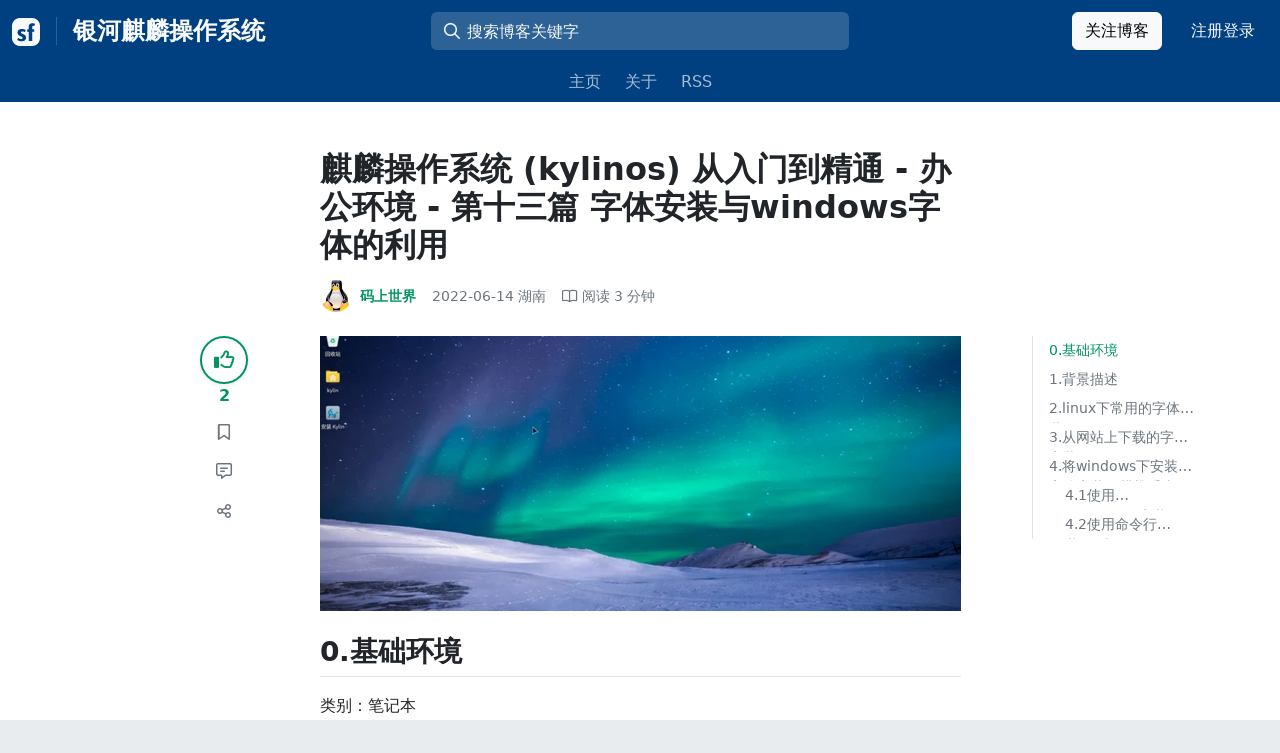

--- FILE ---
content_type: text/html; charset=utf-8
request_url: https://segmentfault.com/a/1190000041984709?sort=newest
body_size: 15707
content:
<!DOCTYPE html><html lang="zh"><head><meta charSet="utf-8"/><title>linux - 麒麟操作系统 (kylinos) 从入门到精通 - 办公环境 - 第十三篇 字体安装与windows字体的利用 - 银河麒麟操作系统 - SegmentFault 思否</title><meta name="keywords" content="字体,office,wps,linux,pdf"/><meta name="description" content="正常情况下，系统下的wps或libreoffice用到的字体都已默认安装。但有时候一些ttf字体或者microsoft office下一些字体需要安装。我们可以在安装好office、acro..."/><meta name="userId" id="SFUserId"/><meta name="userRank" id="SFUserRank"/><meta name="viewport" content="width=device-width, initial-scale=1, viewport-fit=cover, user-scalable=no"/><meta rel="apple-touch-icon" href="https://static.segmentfault.com/main_site_next/prod/touch-icon.png"/><meta name="msapplication-square150x150logo" content="https://static.segmentfault.com/main_site_next/prod/touch-icon.png"/><meta http-equiv="X-UA-Compatible" content="IE=edge, chrome=1"/><meta name="renderer" content="webkit"/><meta name="alexaVerifyID" content="LkzCRJ7rPEUwt6fVey2vhxiw1vQ"/><meta name="apple-itunes-app" content="app-id=958101793, app-argument="/><meta property="qc:admins" content="15317273575564615446375"/><meta name="msapplication-TileColor" content="#009a61"/><meta name="baidu_union_verify" content="361d9f81bc56b8d1183231151d2b8012"/><meta name="sogou_site_verification" content="MKVKCoIjwL"/><meta name="360-site-verification" content="737314c9bf48873a1a0a22295203d9d1"/><link rel="shortcut icon" type="image/x-icon" href="https://static.segmentfault.com/main_site_next/prod/favicon.ico"/><link rel="search" type="application/opensearchdescription+xml" href="/opensearch.xml" title="SegmentFault"/><link rel="alternate" type="application/atom+xml" href="/feeds/questions" title="SegmentFault \u6700\u65B0\u95EE\u9898"/><link rel="alternate" type="application/atom+xml" href="/feeds/blogs" title="SegmentFault \u6700\u65B0\u6587\u7AE0"/><meta name="twitter:card" content="summary_large_image"/><meta name="twitter:image" content="https://segmentfault.com/img/bVcZFuW?spec=cover"/><meta name="twitter:site" content="@segment_fault"/><meta name="twitter:creator" content="@segmentfault"/><meta name="twitter:title" content="麒麟操作系统 (kylinos) 从入门到精通 - 办公环境 - 第十三篇 字体安装与windows字体的利用"/><meta name="og:type" content="article"/><meta name="og:image" content="https://segmentfault.com/img/bVcZFuW?spec=cover"/><meta name="og:title" content="麒麟操作系统 (kylinos) 从入门到精通 - 办公环境 - 第十三篇 字体安装与windows字体的利用"/><meta name="og:description" content="正常情况下，系统下的wps或libreoffice用到的字体都已默认安装。但有时候一些ttf字体或者microsoft office下一些字体需要安装。我们可以在安装好office、acro..."/><meta name="og:url" content="https://segmentfault.com/a/1190000041984709"/><meta name="og:site_name" content="SegmentFault 思否"/><meta name="msvalidate.01" content="2C018C53297C8388F3E7052F5E9CA6AF"/><meta name="event-object" value="{&quot;current&quot;: [&quot;article&quot;, [&quot;1190000041984709&quot;]], &quot;root&quot;: [&quot;article&quot;, &quot;1190000041984709&quot;]}" id="SFEventObject"/><link rel="canonical" href="https://segmentfault.com/a/1190000041984709"/><script type="application/ld+json">{
            "@context": "https://schema.org",
            "@type": "Article",
            "mainEntityOfPage": {
              "@type": "WebPage",
              "@id": "https://google.com/article"
            },
            "name": "麒麟操作系统 (kylinos) 从入门到精通 - 办公环境 - 第十三篇 字体安装与windows字体的利用",
            "headline": "麒麟操作系统 (kylinos) 从入门到精通 - 办公环境 - 第十三篇 字体安装与windows字体的利用",
            "image": "/img/bVcZFuW?spec=cover",
            "datePublished": "2022-06-14T14:28:57.000Z",
            "dateModified": "2025-12-18T06:10:37.000Z",
            "url": "https://segmentfault.com/a/1190000041984709",
            "author": {
              "@type": "Person",
              "name": "码上世界",
              "url": "https://segmentfault.com/u/code4world"
            },
            "publisher": {
              "@type": "Organization",
              "name": "SegmentFault",
              "logo": {
                "@type": "ImageObject",
                "url":
                  "https://assets.segmentfault.com/v-5fc4b0b2/global/img/static/touch-icon.png"
              }
            }
          }</script><meta name="next-head-count" content="37"/><link data-next-font="size-adjust" rel="preconnect" href="/" crossorigin="anonymous"/><link rel="preload" href="https://static.segmentfault.com/main_site_next/prod/_next/static/css/8a2de9abf59d619c.css" as="style"/><link rel="stylesheet" href="https://static.segmentfault.com/main_site_next/prod/_next/static/css/8a2de9abf59d619c.css" data-n-g=""/><noscript data-n-css=""></noscript><script defer="" nomodule="" src="https://static.segmentfault.com/main_site_next/prod/_next/static/chunks/polyfills-c67a75d1b6f99dc8.js"></script><script src="https://sponsor.segmentfault.com/spcjs.php?id=1&amp;block=1&amp;repu=0&amp;v=5f0a9217&amp;tag=%E5%AD%97%E4%BD%93%2Coffice%2Cwps%2Clinux%2Cpdf&amp;withtext=1" data-nscript="beforeInteractive"></script><script src="https://static.segmentfault.com/main_site_next/prod/_next/static/chunks/webpack-f827bc7f33b5aa2a.js" defer=""></script><script src="https://static.segmentfault.com/main_site_next/prod/_next/static/chunks/framework-b06a93d4cd434123.js" defer=""></script><script src="https://static.segmentfault.com/main_site_next/prod/_next/static/chunks/main-7b0e951b1aa6f444.js" defer=""></script><script src="https://static.segmentfault.com/main_site_next/prod/_next/static/chunks/pages/_app-154d231470f83ca7.js" defer=""></script><script src="https://static.segmentfault.com/main_site_next/prod/_next/static/chunks/54312-bc4a0e4b41f24c9b.js" defer=""></script><script src="https://static.segmentfault.com/main_site_next/prod/_next/static/chunks/69706-07a7095268b70805.js" defer=""></script><script src="https://static.segmentfault.com/main_site_next/prod/_next/static/chunks/75637-fc32eba996308eba.js" defer=""></script><script src="https://static.segmentfault.com/main_site_next/prod/_next/static/chunks/11063-1b323070c1d23392.js" defer=""></script><script src="https://static.segmentfault.com/main_site_next/prod/_next/static/chunks/70694-3d6afca6967f318c.js" defer=""></script><script src="https://static.segmentfault.com/main_site_next/prod/_next/static/chunks/83075-4e7ff52fbf2dea21.js" defer=""></script><script src="https://static.segmentfault.com/main_site_next/prod/_next/static/chunks/pages/Blogs/Detail-251499ec59f860aa.js" defer=""></script><script src="https://static.segmentfault.com/main_site_next/prod/_next/static/rBuqxSyQsyebiBGJhT4Ov/_buildManifest.js" defer=""></script><script src="https://static.segmentfault.com/main_site_next/prod/_next/static/rBuqxSyQsyebiBGJhT4Ov/_ssgManifest.js" defer=""></script><style id="__jsx-563de19a56c74ed5">@media(min-width:1400px){.container{max-width:1320px}}.blog-header.theme-light input{background-color:rgba(33,37,41,.1)}.blog-header.theme-light input::-webkit-input-placeholder{color:rgba(var(--bs-dark-rgb),var(--bs-text-opacity))}.blog-header.theme-dark input{background-color:rgba(255,255,255,.1)}.blog-header.theme-dark input::-webkit-input-placeholder{color:rgba(var(--bs-light-rgb),var(--bs-text-opacity))}</style><style id="__jsx-b1cc3f89c4f8c7b8">@charset "UTF-8";.fmt,.preview-wrap{line-height:1.6}.fmt .hljs,.preview-wrap .hljs{background-color:transparent!important;padding:0!important}.fmt p,.fmt address,.fmt ul,.fmt ol,.fmt dl,.fmt pre,.fmt blockquote,.fmt table,.fmt figure,.fmt hr,.preview-wrap p,.preview-wrap address,.preview-wrap ul,.preview-wrap ol,.preview-wrap dl,.preview-wrap pre,.preview-wrap blockquote,.preview-wrap table,.preview-wrap figure,.preview-wrap hr{margin-bottom:1.25rem}.fmt p,.preview-wrap p{word-wrap:break-word}.fmt p a,.preview-wrap p a{word-break:break-all}.fmt ol ol,.fmt ol ul,.fmt ul ol,.fmt ul ul,.preview-wrap ol ol,.preview-wrap ol ul,.preview-wrap ul ol,.preview-wrap ul ul{margin-bottom:0}.fmt li>p:last-of-type,.preview-wrap li>p:last-of-type{margin-bottom:0!important}.fmt h1,.preview-wrap h1{font-size:2rem;margin:2.75rem 0 1rem;padding-bottom:.5rem;border-bottom:3px double rgba(0,0,0,.1)}.fmt h2,.preview-wrap h2{font-size:1.75rem;margin:2.5rem 0 1rem;padding-bottom:.5rem;border-bottom:1px double rgba(0,0,0,.1)}.fmt>h2:first-child,.preview-wrap>h2:first-child{margin-top:0}.fmt h3,.preview-wrap h3{font-size:1.5rem;margin:2.25rem 0 1rem}.fmt h4,.preview-wrap h4{font-size:1.25rem;margin:2rem 0 1rem}.fmt h5,.preview-wrap h5{font-size:1rem;margin:1.75rem 0 1rem}.fmt h6,.preview-wrap h6{font-size:1rem;margin:1.5rem 0 .5rem}.fmt h6::before,.preview-wrap h6::before{content:"❐";margin-right:.25rem}.fmt blockquote,.preview-wrap blockquote{padding-left:1rem;border-left:.25rem solid#e9ecef}.fmt pre,.preview-wrap pre{padding:1rem;max-height:35rem;line-height:1.5;background-color:#e9ecef;overflow:auto}.fmt pre code,.preview-wrap pre code{word-wrap:normal;overflow-wrap:normal;white-space:inherit}.fmt hr,.preview-wrap hr{margin:2rem auto;max-width:160px;border-top-width:1px;background-color:rgba(0,0,0,.5)}.fmt img,.preview-wrap img{max-width:100%;height:auto}.fmt table,.preview-wrap table{border:1px solid#dee2e6;width:100%;table-layout:fixed}.fmt table td,.fmt table th,.preview-wrap table td,.preview-wrap table th{padding:.75rem;border:1px solid#dee2e6;word-wrap:break-word}.fmt table [align=center],.preview-wrap table [align=center]{text-align:center}.fmt table [align=right],.preview-wrap table [align=right]{text-align:right}.fmt table thead th,.preview-wrap table thead th{border-bottom-width:2px;background-color:#e9ecef;color:#212529;font-weight:bold}.fmt table tbody tr:hover,.preview-wrap table tbody tr:hover{background-color:rgba(0,0,0,.025)}.fmt .img-wrap,.preview-wrap .img-wrap{display:block;text-align:center}article.fmt a img{cursor:pointer}article.fmt img{cursor:-webkit-zoom-in;cursor:-moz-zoom-in;cursor:zoom-in}article.fmt p>img{display:block;margin:0 auto}</style><style id="__jsx-cc36e5857a65b21d">.article-content{margin-bottom:1.5rem}.article-content .userExcerpt p{margin-bottom:0!important}.article-content .col-md-90{width:120px}.article-content pre{position:relative}.right-side .right-block{margin-bottom:1.5rem}#article-header{border-top:2px solid#00965e}@media(max-width:767.98px){.article-content .col-md-90{width:100%}}@media(max-width:575.98px){.blog-comment-wrap.container{padding-bottom:56px!important;padding-bottom:-webkit-calc(56px + constant(safe-area-inset-bottom))!important;padding-bottom:-moz-calc(56px + constant(safe-area-inset-bottom))!important;padding-bottom:calc(56px + constant(safe-area-inset-bottom))!important;padding-bottom:-webkit-calc(56px + env(safe-area-inset-bottom))!important;padding-bottom:-moz-calc(56px + env(safe-area-inset-bottom))!important;padding-bottom:calc(56px + env(safe-area-inset-bottom))!important}}</style><style id="__jsx-5003cdcc1535ca36">.operation .dropdown-toggle::after{display:none}</style><style id="__jsx-e84cb026495aebda">.nav-header{cursor:pointer}#collapseTarget{max-height:360px;overflow-y:auto}</style><style id="__jsx-39fbff7f152a3e49">.quote .delete-quote{visibility:hidden}.quote .list-group-item:hover .delete-quote{visibility:visible}</style><style id="__jsx-ae5d34d7181e7c9b">.recommend-list-wrap .card-header{-webkit-box-shadow:0rem -.06rem 0rem 0rem rgba(0,0,0,.13)inset;-moz-box-shadow:0rem -.06rem 0rem 0rem rgba(0,0,0,.13)inset;box-shadow:0rem -.06rem 0rem 0rem rgba(0,0,0,.13)inset}.mr-13{margin-right:13px}</style><style id="__jsx-3434af9ca00bacf8">.comment-wrap .media-body .fmt,.comment-wrap .media-body .fmt>p:first-child{display:inline}.comment-wrap .media-body .fmt>p:first-child::after{display:block;content:"";margin-bottom:1.25rem}.comment-wrap .media-body .fmt>p:last-child::after{display:none!important}.comment-wrap .commentUnit:hover .control-area,.comment-wrap .commentUnit:hover .comment-control-area{display:-webkit-box!important;display:-webkit-flex!important;display:-moz-box!important;display:-ms-flexbox!important;display:flex!important}.comment-wrap .comment-reply{overflow:hidden;word-wrap:break-word;overflow-wrap:break-word;resize:none}.comment-wrap .dropdown-item.active,.comment-wrap .dropdown-item:active{background:#f8f9fa!important;color:inherit!important}.comment-wrap .reply-list .list-group-item{background-color:unset}</style><style id="__jsx-46db19708ab5e5b7">.mentions-wrap .dropdown-toggle::after{display:none}</style></head><body><div id="__next"><div class="d-none d-lg-block text-center"><div id="OA_holder_5" class="OA_holder" style="display:none"></div></div><div id="root-top-container"></div><header data-bs-theme="dark" class="sticky-top blog-header theme-dark" style="background-color:#004080;transform:translateY(0px)"><div class="container-xl"><nav style="padding-top:0.75rem;padding-bottom:0.75rem" class="navbar navbar-expand-lg navbar-light"><div class="d-none d-lg-flex align-items-center w-50 me-auto"><a href="/blogs" class="d-none d-md-block p-0 navbar-brand"><svg width="28" height="28" viewBox="0 0 28 28" fill="none" xmlns="http://www.w3.org/2000/svg" class="text-light"><title>SF</title><path fill-rule="evenodd" clip-rule="evenodd" d="M8 0C3.58172 0 0 3.58172 0 8V20C0 24.4183 3.58172 28 8 28H20C24.4183 28 28 24.4183 28 20V8C28 3.58172 24.4183 0 20 0H8ZM13.73 11.9372C12.578 11.2873 11.2724 10.9592 9.95 10.9872C8.625 10.9872 5.535 11.3372 5.535 14.5872C5.535 16.4122 6.495 17.2622 7.935 17.9772C8.305 18.1622 8.655 18.3072 8.965 18.4322L8.96675 18.433C9.83592 18.7926 10.525 19.0778 10.525 19.8472C10.525 20.7222 9.715 21.0322 8.96 21.0322C7.93318 20.9427 6.96552 20.5134 6.21 19.8122L5.25 21.7322V21.9572C6.47366 22.8581 7.96081 23.3292 9.48 23.2972C11.175 23.2972 14.015 22.8422 14.015 19.6272C14.015 17.6272 13.065 16.8572 11.315 16.1272L10.67 15.8772C9.725 15.5222 8.98 15.2422 8.98 14.4522C8.98 13.9672 9.22 13.3872 10.38 13.3872C11.2483 13.3883 12.0951 13.6572 12.805 14.1572L13.73 12.1572V11.9372ZM22.92 5.75224C22.0842 5.39862 21.1823 5.22813 20.275 5.25224C18.635 5.25224 16.635 5.92724 16.635 9.14724C16.635 9.16319 16.6454 9.5817 16.6567 10.0374C16.6702 10.5821 16.685 11.18 16.685 11.2072C16.6839 11.2467 16.6678 11.2842 16.64 11.3122C16.611 11.3378 16.5737 11.352 16.535 11.3522H15.36L15.32 13.8922C15.4316 13.8922 15.5761 13.8878 15.7433 13.8827C15.973 13.8756 16.2456 13.8672 16.535 13.8672L16.5911 13.8777L16.64 13.9072C16.667 13.9358 16.683 13.973 16.685 14.0122C16.665 14.8782 16.653 16.325 16.6458 17.8134L16.642 18.7072C16.6393 19.4489 16.6377 20.1741 16.6366 20.8153L16.6357 21.5401L16.6354 21.8642L16.635 22.9722L20.2 22.9522C20.1997 22.8821 20.1992 22.7899 20.1987 22.6781C20.1954 21.9732 20.1884 20.4931 20.1781 18.9054L20.1684 17.515C20.1579 16.13 20.145 14.8097 20.13 13.9922C20.1281 13.9532 20.1426 13.9151 20.17 13.8872C20.199 13.8617 20.2363 13.8474 20.275 13.8472L20.5421 13.8565C20.9195 13.867 21.368 13.8705 21.7216 13.8717L22.16 13.8722L22.2 11.3322H20.275L20.2189 11.3218L20.17 11.2922C20.1436 11.2637 20.1292 11.2261 20.13 11.1872V9.62724C20.13 8.35724 20.46 7.81724 21.225 7.81724C21.5758 7.8304 21.9184 7.92634 22.225 8.09724L22.92 6.02724V5.75224Z" fill="currentColor"></path></svg></a><div class="d-none d-md-block" style="width:1px;height:1.75rem;background-color:rgba(255, 255, 255, 0.175)"></div><a href="/blog/kylinos"><div class="d-flex align-items-center ms-md-3 text-light"><h4 class="mb-0">银河麒麟操作系统</h4></div></a></div><div class="d-flex d-lg-none align-items-center justify-content-between w-100"><a href="/blog/kylinos"><div class="d-flex align-items-center ms-lg-3 text-light"><h4 class="mb-0 text-truncate-1">银河麒麟操作系统</h4></div></a><a role="button" tabindex="0" href="/user/login" class="d-lg-none ms-2 flex-shrink-0 text-light btn btn-link">注册登录</a></div><div class="w-100 navbar-collapse collapse" id="basic-navbar-nav"><div class="w-100 position-relative my-3 my-lg-0"><div class="d-none d-lg-flex w-100" style="max-width:432px;height:38px"><div class="d-flex align-items-center position-absolute h-100" style="margin-left:0.81rem"><i class="far fa-magnifying-glass text-light"></i></div><form class="flex-fill"><input placeholder="搜索博客关键字" aria-label="搜索" style="padding-left:2.3rem;background-color:rgba(255, 255, 255, 0.175)" type="text" class="border-0 shadow-none h-100 text-light form-control" value=""/></form></div><div class="d-flex d-lg-none w-100"><div class="d-flex align-items-center position-absolute h-100" style="margin-left:0.81rem"><i class="far fa-magnifying-glass text-light"></i></div><form class="flex-fill"><input placeholder="搜索博客关键字" aria-label="搜索" style="padding-left:2.3rem;background-color:rgba(255, 255, 255, 0.175)" type="text" class="border-0 shadow-none h-100 text-light form-control" value=""/></form></div></div><div class="p-0 ms-auto align-items-lg-center justify-content-end w-100 navbar-nav"><div class="me-2 me-md-0 nav-item"><a role="button" tabindex="0" href="#" class="me-3 btn btn-light">关注博客</a><a role="button" tabindex="0" href="/user/login" class="text-light btn btn-link">注册登录</a></div></div></div></nav><nav class="sflex-center py-0 navbar navbar-expand navbar-light"><div class="navbar-nav"><div class="mx-1 nav-item"><a href="/blog/kylinos" data-rr-ui-event-key="/blog/kylinos" class="nav-link">主页</a></div><div class="mx-1 nav-item"><a href="/blog/kylinos/about" data-rr-ui-event-key="/blog/kylinos/about" class="nav-link">关于</a></div><div class="mx-1 nav-item"><a href="/feeds/blog/kylinos" data-rr-ui-event-key="/feeds/blog/kylinos" class="nav-link">RSS</a></div></div></nav></div></header><style>
          html {
            scroll-behavior: smooth;
          }
          .article-wrap article h2, .article-wrap article h3 { 
            scroll-margin-top: 20px;
          }
        </style><div class="bg-white d-none d-xl-flex justify-content-center"><div id="OA_holder_2" class="OA_holder" style="display:none"></div></div><div class="bg-white py-5"><div class="pt-3 pt-sm-0 article-wrap container"><div class="row"><div class="mx-auto col-lg-7"><h1 class="h2 mb-3"><a href="/a/1190000041984709" class="link-dark">麒麟操作系统 (kylinos) 从入门到精通 - 办公环境 - 第十三篇 字体安装与windows字体的利用</a></h1><div class="d-flex flex-wrap mb-4"><div class="d-flex align-items-center font-size-14"><a class="d-flex align-items-center" href="/u/code4world"><div class="position-relative sflex-center rounded-circle flex-shrink-0 me-2" style="width:32px;height:32px"><img src="https://avatar-static.segmentfault.com/252/072/2520720491-6279ec04a4949_huge128" alt="头像" class="w-100 h-100 position-absolute left-0 top-0 rounded-circle bg-white"/></div><div class="d-flex flex-column"><div class="d-flex"><strong class="font-size-14">码上世界</strong><ul class="list-inline mb-0 authentication-info ms-1"></ul></div><div class="user-badge-wrap font-size-14 text-secondary"></div></div></a><a href="/a/1190000041984709/revision" class="link-secondary font-size-14 ms-2 ps-1"><time dateTime="2022-06-14T14:28:57.000Z" itemProp="datePublished">2022-06-14 </time><span> <!-- -->湖南</span></a><div class="ms-3 d-flex align-items-baseline text-secondary"><i class="far fa-book-open"></i><span class="ms-1">阅读 <!-- -->3<!-- --> 分钟</span></div></div></div></div></div><div class="row"><div class="d-none d-lg-flex justify-content-end align-items-start col-lg-2"><div class="sticky-outer-wrapper sticky-wrap functional-area-left justify-content-center me-0 ms-0 mt-0"><div class="sticky-inner-wrapper" style="position:relative;top:0px"><div role="group" class="align-items-center btn-group-vertical"><button type="button" aria-label="点赞" class="func-btn mainLike sflex-center shadow-sm rounded-circle main-lg-Like mb-0 btn btn-outline-primary"><i class="far fa-thumbs-up"></i></button><span class="text-primary fw-bold ">2</span><button type="button" aria-label="收藏" class="func-btn sflex-center rounded-circle  mt-2 btn btn-outline-secondary"><i class="far fa-bookmark"></i></button><a class="func-btn sflex-center btn btn-outline-secondary rounded-circle" href="#comment-area" aria-label="评论"><i class="far fa-message-lines"></i></a><div class="dropdown"><button type="button" id="actions-toggle" aria-expanded="false" aria-label="分享" class="func-btn nav-tab-item  rounded-pill btn btn-outline-secondary sflex-center rounded-circle dropdown-toggle btn btn-primary"><i class="far fa-share-nodes"></i></button></div><canvas hidden="" class="qrcode"></canvas></div></div></div><canvas hidden="" class="qrcode"></canvas></div><div class="mx-auto col-lg-7"><div><div class="ratio ratio-21x9 mb-4"><img class="card-img-top w-100 h-100" src="/img/bVcZFuW?spec=cover" alt="头图"/></div><div id="OA_holder_25" class="OA_holder" style="display:none"></div><article class="article fmt article-content "><h2>0.基础环境</h2><p>类别：笔记本<br>型号：中国长城 NF14C<br>硬件平台：飞腾处理器（ArmV8 指令集）<br>系统：银河麒麟操作系统 V10（SP1）<br><img width="619" height="273" referrerpolicy="no-referrer" src="/img/bVcZDTa" alt="" title=""></p><h2>1.背景描述</h2><p>正常情况下，系统下的wps或libreoffice用到的字体都已默认安装。但有时候一些ttf字体或者microsoft office下一些字体需要安装。我们可以在安装好office、acrobat之后，将<code>C:\windows\Fonts</code>文件夹中的字体（我是win11下安装好了office2021与acrobat pro，约551MB空间）复制出来拷贝到我们麒麟系统，按要求安装即可。<br>下图为麒麟系统下wps自带字体，其实已经够丰富了。但仍然搜索不到微软雅黑。<br><img width="723" height="560" referrerpolicy="no-referrer" src="/img/bVc0kgs" alt="图片.png" title="图片.png" loading="lazy"></p><h2>2.linux下常用的字体安装</h2><p>安装管理工具</p><pre><code>sudo apt-get install fontmatrix -y</code></pre><p><img width="723" height="376" referrerpolicy="no-referrer" src="/img/bVc0kgF" alt="图片.png" title="图片.png" loading="lazy"></p><p>查询仓库中有的字体</p><pre><code>sudo apt-cache search font ttf
</code></pre><p><img width="723" height="478" referrerpolicy="no-referrer" src="/img/bVc0kgU" alt="图片.png" title="图片.png" loading="lazy"><br>安装字体</p><pre><code>sudo apt-get install fonts-wqy-zenhei -y #以这个为例 </code></pre><p>安装后，执行下面命令使字体生效</p><pre><code>sudo fc-cache -f -v #使字体生效</code></pre><p>安装后，再重新打开wps等应该有效果，如果没有，就重启吧，重启解决所有问题。<br>附：<br>安装微软 TrueType Fonts:</p><pre><code>$ sudo apt update
$ sudo apt install ttf-mscorefonts-installer</code></pre><h2>3.从网站上下载的字体安装，如GB2312</h2><p><a href="https://link.segmentfault.com/?enc=T7I78yz62mOaaZ0%2FJh1X3Q%3D%3D.AtcYbX%2B2Pc%2B0uxebGjUfFI4XPupX6WMXEIDVBQMAAWgHVubsAmIUTZiT3mnw7vgyU68cJTZzJgunsyrBMqhQHA%3D%3D" rel="nofollow" target="_blank">https://xiazai.zol.com.cn/detail/44/432727.shtml</a>,这个我这里只是告诉大家方法，其他需要单个自行搜索<br><img width="723" height="354" referrerpolicy="no-referrer" src="/img/bVc0kg7" alt="图片.png" title="图片.png" loading="lazy"><br>点ZOL本地下载，第一个安全下载是一个EXE的流氓，别惹了，不过麒麟系统也没事，惹不上。<br><img width="600" height="452" referrerpolicy="no-referrer" src="/img/bVc0kg8" alt="图片.png" title="图片.png" loading="lazy"><br>解压到特定文件夹<br><img width="723" height="494" referrerpolicy="no-referrer" src="/img/bVc0khl" alt="图片.png" title="图片.png" loading="lazy"><br>打开fontmatrix应用，导入文件<br><img width="723" height="436" referrerpolicy="no-referrer" src="/img/bVc0khn" alt="图片.png" title="图片.png" loading="lazy"><br>另外一种方式就是通过命令行安装导入（具体操作见第4点，windows下的字体安装</p><h2>4.将windows下安装的字体安装到麒麟系统</h2><p>我的win11下的字体550MB(windows,office2021,adobe acrobat装成功后的字体集)<br>链接：<a href="https://link.segmentfault.com/?enc=pwYMRKw3HU09X1YAiKPKcw%3D%3D.VL5EGuhIaeENvy9LWbaOnkb1gu%2F5ITUL7zDNrXOV1AmaJ1RzOf8MvQNkdhYWfqZwkSqJSiDWK5RtW1Garh36Iw%3D%3D" rel="nofollow" target="_blank">https://pan.baidu.com/s/1gDhfYiDJRqFfVe0N1JM5mg?pwd=u21i</a> <br>提取码：u21i<br>如果这个链接失效，就进QQ群文件下载</p><h3>4.1使用fontmatrix安装(可选)</h3><p><img width="723" height="390" referrerpolicy="no-referrer" src="/img/bVc0khW" alt="图片.png" title="图片.png" loading="lazy"><br><img width="721" height="423" referrerpolicy="no-referrer" src="/img/bVc0khX" alt="图片.png" title="图片.png" loading="lazy"><br><img width="400" height="338" referrerpolicy="no-referrer" src="/img/bVc0khY" alt="图片.png" title="图片.png" loading="lazy"></p><h3>4.2使用命令行安装(可选)</h3><p>1.将windows中系统盘的fonts复制到/usr/share/fonts，并以Win11Fonts命名(PS:可以根据需求)<br><img width="723" height="478" referrerpolicy="no-referrer" src="/img/bVc0kid" alt="图片.png" title="图片.png" loading="lazy"></p><pre><code>sudo cp -R Win11Fonts/ /usr/share/fonts/
cd /usr/share/fonts
ls</code></pre><p><img width="723" height="478" referrerpolicy="no-referrer" src="/img/bVc0kie" alt="图片.png" title="图片.png" loading="lazy"><br>2.修改权限</p><pre><code>sudo chmod 755 -R Win11Fonts</code></pre><p>3.刷新字体缓存，使其生效</p><pre><code>sudo fc-cache -f -v</code></pre><p><img width="723" height="478" referrerpolicy="no-referrer" src="/img/bVc0kig" alt="图片.png" title="图片.png" loading="lazy"></p><p>4.字体安装结果检查<br>在没有重启，检查没有生效。但重启后，效果见下。<br>fontmartrix中检测也从459变成850个字体说明，字体安装成功了。</p><p><img width="723" height="428" referrerpolicy="no-referrer" src="/img/bVc0kiO" alt="图片.png" title="图片.png" loading="lazy"></p><p>麒麟系统专栏：<br><a href="https://segmentfault.com/blog/kylinos" target="_blank">https://segmentfault.com/blog/kylinos</a><br>文章发表在SegmentFault<br>联系邮箱：<a href="mailto:1179611323@qq.com" target="_blank">1179611323@qq.com</a><br>群：662512340<br>发行日志：<br>20220614 首发<br>20221229 更新windows字体百度网盘链接<br>20251218 更新QQ群文件下载提示</p></article><div class="d-flex flex-wrap align-items-center "><div class="m-n1 d-flex flex-wrap align-items-center"><a href="/t/%E5%AD%97%E4%BD%93" class="m-1 badge-tag  ">字体</a><a href="/t/office" class="m-1 badge-tag  ">office</a><a href="/t/wps" class="m-1 badge-tag  ">wps</a><a href="/t/linux" class="m-1 badge-tag  ">linux</a><a href="/t/pdf" class="m-1 badge-tag  ">pdf</a></div></div><div id="OA_holder_3" class="OA_holder mt-4" style="display:none"></div><div class="functional-area-bottom text-center my-4 py-3"><div role="group" class="btn-group like-group align-items-center btn-group"><button type="button" class="btn me-2 rounded btn btn-outline-primary"><i class="far fa-thumbs-up"></i><span class="ms-1">赞</span><span class="mainLikeNum ms-1">2</span></button><button type="button" class="btn me-2 rounded btn btn-outline-secondary"><i class="far fa-bookmark"></i><span class="ms-1">收藏</span><span class="ms-1">1</span></button><div class="bottom-share-wrap dropdown"><div class="nav-tab-item btn d-flex justify-content-center align-items-center dropdown-toggle" id="react-aria-2" aria-expanded="false"><button type="button" class="btn rounded btn btn-outline-secondary"><i class="far fa-share-nodes"></i><span class="ms-1">分享</span></button></div></div><canvas hidden="" class="qrcode"></canvas></div></div><canvas hidden="" class="qrcode"></canvas><div class="text-secondary font-size-14 mb-4 d-flex flex-wrap justify-content-between"><div><span>阅读 <!-- -->15.8k</span><span class="split-dot"></span><a href="/a/1190000041984709/revision" class="link-secondary"><time dateTime="2022-06-14T14:28:57.000Z" itemProp="datePublished">更新于 <!-- -->2025-12-18 </time></a></div><div class="operation text-end"><div><button type="button" class="link-secondary btn-reset btn btn-link">举报</button></div></div></div><hr class="mb-0 bg-black bg-opacity-50"/><div class="pt-4 d-flex flex-column flex-md-row"><div class="d-flex flex-fill"><a href="/u/code4world"><div class="position-relative sflex-center rounded-circle flex-shrink-0 me-3" style="width:64px;height:64px" aria-hidden="true"><img src="https://avatar-static.segmentfault.com/252/072/2520720491-6279ec04a4949_huge128" alt="头像" class="w-100 h-100 position-absolute left-0 top-0 rounded-circle bg-white"/></div></a><div><a href="/u/code4world" class="link-dark"><h5 class="d-flex align-items-center mb-1">码上世界</h5></a><div class="text-secondary mb-2"><span>93<!-- --> 声望</span><span class="split-dot"></span><span>335<!-- --> 粉丝</span></div><div class="text-truncate-2"><p>码农极客，2004年接触Linux世界。爱技术的IT的男</p></div></div></div><div class="mt-sm-0 mt-3 d-flex align-items-start flex-shrink-0"><button type="button" class="w-100 btn btn-primary">关注作者</button></div></div><hr class="mb-4 bg-black bg-opacity-50"/><div class="d-flex justify-content-between"><div class="w-50"><div class="text-secondary">« 上一篇</div><a class="text-truncate-1" href="/a/1190000041984117">麒麟操作系统 (kylinos) 从入门到精通 - 研发环境 - 第十二篇 Golang开发环境准备</a></div><div class="d-flex flex-column align-items-end w-50"><div class="text-secondary">下一篇 »</div><a class="text-truncate-1" href="/a/1190000041991959">麒麟操作系统 (kylinos) 从入门到精通 - 办公环境 - 第十四篇 打印机的设置</a></div></div></div></div><div class="d-none d-lg-block col-lg-2"><div class="sticky-outer-wrapper"><div class="sticky-inner-wrapper" style="position:relative;top:0px"><div id="collapseTarget" class="d-none ps-3 border-start w-100 mb-4"><div id="article-nav-list" class="font-size-14 w-100 list-group list-group-flush"></div></div><div id="OA_holder_1" class="OA_holder" style="display:none"></div></div></div></div></div><div id="fixedTools" class="position-fixed d-none " style="right:24px;bottom:24px"><button type="button" class="btn btn-light" title="回顶部">▲</button></div><div class="d-block d-sm-none fix-bottom-action-wrap"><div class="w-100 fixed-bottom-action d-flex align-items-center "><button type="button" aria-label="点赞" class="btn-reset text-center link-dark w-25 btn btn-link"><i class="far fa-thumbs-up"></i><span class="mainLikeNum ms-1">2</span></button><button type="button" aria-label="收藏" class="btn-reset text-center link-dark w-25 btn btn-link"><i class="far fa-bookmark"></i><span class="mainLikeNum ms-1">1</span></button><a class="text-center link-dark w-25" href="#comment-area"><i class="far fa-message-lines"></i></a><div class="bottom-share-wrap  w-25 text-center dropdown"><button type="button" id="react-aria-3" aria-expanded="false" aria-label="分享" class="btn-reset link-dark dropdown-toggle btn btn-link"><i class="far fa-share-nodes"></i></button></div><canvas hidden="" class="qrcode"></canvas></div><canvas hidden="" class="qrcode"></canvas></div></div></div><div class="py-5 blog-comment-wrap container"><div class="row"><div class="mx-auto col-lg-7"><h3 class="text-center mb-4">引用和评论</h3><div class="mb-4 card"><div class="bg-transparent border-bottom-0 card-header"><strong>推荐阅读</strong></div><div class="list-group list-group-flush"><a href="/a/1190000047423339?utm_source=sf-similar-article" data-rr-ui-event-key="/a/1190000047423339?utm_source=sf-similar-article" class="d-flex align-items-center border-0 list-group-item list-group-item-action"><div class="position-relative sflex-center rounded-circle flex-shrink-0 " style="width:38px;height:38px"><img src="https://avatar-static.segmentfault.com/252/072/2520720491-6279ec04a4949_big64" alt="头像" class="w-100 h-100 position-absolute left-0 top-0 rounded-circle bg-white"/></div><div class="ms-3"><h6 class="mb-1 text-break text-body fw-bold">麒麟操作系统 (kylinos) 从入门到精通 -高级教程 - 第85篇 网络服务部署简易教程</h6><p class="d-flex align-items-center font-size-14 mb-0"><span class="text-secondary">码上世界</span><span class="split-dot"></span><span class="text-secondary">阅读 <!-- -->1.7k</span></p></div></a><a href="/a/1190000047375326?utm_source=sf-similar-article" data-rr-ui-event-key="/a/1190000047375326?utm_source=sf-similar-article" class="d-flex align-items-center border-0 list-group-item list-group-item-action"><div class="position-relative sflex-center rounded-circle flex-shrink-0 " style="width:38px;height:38px"><img src="https://avatar-static.segmentfault.com/154/340/1543401141-62c77ee1ef08b_big64" alt="头像" class="w-100 h-100 position-absolute left-0 top-0 rounded-circle bg-white"/></div><div class="ms-3"><h6 class="mb-1 text-break text-body fw-bold">轻量高效！一款轻量级的自托管服务器监控工具！</h6><p class="d-flex align-items-center font-size-14 mb-0"><span class="text-secondary">Java陈序员</span><span class="split-dot"></span><span class="text-secondary">赞 <!-- -->2</span><span class="split-dot"></span><span class="text-secondary">阅读 <!-- -->2.5k</span></p></div></a><a href="/a/1190000023060124?utm_source=sf-similar-article" data-rr-ui-event-key="/a/1190000023060124?utm_source=sf-similar-article" class="d-flex align-items-center border-0 list-group-item list-group-item-action"><div class="position-relative sflex-center rounded-circle flex-shrink-0 " style="width:38px;height:38px"><img src="https://avatar-static.segmentfault.com/948/756/948756533-62b729e1671f0_big64" alt="头像" class="w-100 h-100 position-absolute left-0 top-0 rounded-circle bg-white"/></div><div class="ms-3"><h6 class="mb-1 text-break text-body fw-bold">linux搭建git服务器及自动化部署</h6><p class="d-flex align-items-center font-size-14 mb-0"><span class="text-secondary">人不吃肉就要瘦</span><span class="split-dot"></span><span class="text-secondary">阅读 <!-- -->9.1k</span></p></div></a><a href="/a/1190000040821837?utm_source=sf-similar-article" data-rr-ui-event-key="/a/1190000040821837?utm_source=sf-similar-article" class="d-flex align-items-center border-0 list-group-item list-group-item-action"><div class="position-relative sflex-center rounded-circle flex-shrink-0 " style="width:38px;height:38px"><img src="https://avatar-static.segmentfault.com/106/625/1066259814-697a333c9b5fc_big64" alt="头像" class="w-100 h-100 position-absolute left-0 top-0 rounded-circle bg-white"/></div><div class="ms-3"><h6 class="mb-1 text-break text-body fw-bold">Linux 安装 oh my zsh，并开启常见插件</h6><p class="d-flex align-items-center font-size-14 mb-0"><span class="text-secondary">rabbitcoder</span><span class="split-dot"></span><span class="text-secondary">阅读 <!-- -->5.2k</span></p></div></a><a href="/a/1190000023094578?utm_source=sf-similar-article" data-rr-ui-event-key="/a/1190000023094578?utm_source=sf-similar-article" class="d-flex align-items-center border-0 list-group-item list-group-item-action"><div class="position-relative sflex-center rounded-circle flex-shrink-0 " style="width:38px;height:38px"><img src="https://avatar-static.segmentfault.com/948/756/948756533-62b729e1671f0_big64" alt="头像" class="w-100 h-100 position-absolute left-0 top-0 rounded-circle bg-white"/></div><div class="ms-3"><h6 class="mb-1 text-break text-body fw-bold">shell脚本创建git仓库并实现自动化部署</h6><p class="d-flex align-items-center font-size-14 mb-0"><span class="text-secondary">人不吃肉就要瘦</span><span class="split-dot"></span><span class="text-secondary">阅读 <!-- -->5.1k</span></p></div></a><a href="/a/1190000045198050?utm_source=sf-similar-article" data-rr-ui-event-key="/a/1190000045198050?utm_source=sf-similar-article" class="d-flex align-items-center border-0 list-group-item list-group-item-action"><div class="position-relative sflex-center rounded-circle flex-shrink-0 " style="width:38px;height:38px"><img src="https://avatar-static.segmentfault.com/199/771/1997717419-66b8598e6effe_big64" alt="头像" class="w-100 h-100 position-absolute left-0 top-0 rounded-circle bg-white"/></div><div class="ms-3"><h6 class="mb-1 text-break text-body fw-bold">【Linux】挂载硬盘并设置开机自动挂载</h6><p class="d-flex align-items-center font-size-14 mb-0"><span class="text-secondary">UnderTurrets</span><span class="split-dot"></span><span class="text-secondary">阅读 <!-- -->4.4k</span></p></div></a><a href="/a/1190000045188086?utm_source=sf-similar-article" data-rr-ui-event-key="/a/1190000045188086?utm_source=sf-similar-article" class="d-flex align-items-center border-0 list-group-item list-group-item-action"><div class="position-relative sflex-center rounded-circle flex-shrink-0 " style="width:38px;height:38px"><img src="https://avatar-static.segmentfault.com/199/771/1997717419-66b8598e6effe_big64" alt="头像" class="w-100 h-100 position-absolute left-0 top-0 rounded-circle bg-white"/></div><div class="ms-3"><h6 class="mb-1 text-break text-body fw-bold">【Linux_install】详细的Ubuntu和win双系统安装指南</h6><p class="d-flex align-items-center font-size-14 mb-0"><span class="text-secondary">UnderTurrets</span><span class="split-dot"></span><span class="text-secondary">阅读 <!-- -->3.3k</span></p></div></a></div></div><div id="comment-area" class="comment-wrap  card"><div class="d-flex align-items-center justify-content-between bg-transparent border-0 card-header"><strong>0<!-- --> 条评论</strong><div aria-label="Basic" role="group" class="btn-group"><a role="button" tabindex="0" href="/a/1190000041984709?sort=votes" class="btn btn-outline-secondary btn-sm">得票</a><a role="button" tabindex="0" href="/a/1190000041984709?sort=newest" class="btn btn-secondary btn-sm">最新</a></div></div><div class="card-body"><div class="mb-4 media"><div class="position-relative sflex-center rounded-circle flex-shrink-0 me-3" style="width:38px;height:38px" aria-hidden="true"><img src="https://image-static.segmentfault.com/317/931/3179314346-5f61e47221e07" alt="头像" class="w-100 h-100 position-absolute left-0 top-0 rounded-circle bg-white"/></div><div class="media-body"><div class="mb-3"><div class="mentions-wrap dropdown"><textarea rows="3" placeholder="撰写评论 …" aria-label="评论" class="comment-text form-control"></textarea><div class="invalid-feedback"></div><div class="dropdown-toggle"></div></div></div><div class="d-flex justify-content-end align-items-center"><button type="button" aria-label="提示" class="me-3 btn-reset link-secondary btn btn-link"><i class="far fa-circle-info"></i></button><button type="button" aria-label="提示" class="me-3 btn-reset link-secondary btn btn-link"><i class="far fa-face-laugh"></i></button><button type="button" disabled="" class="float-end btn btn-primary">提交评论</button></div><div role="alert" class="fade mt-3 my-0 font-size-14 alert alert-info show">评论支持部分 Markdown 语法：<code>**粗体** _斜体_ [链接](http://example.com) `代码` - 列表 &gt; 引用</code>。你还可以使用 <code>@ </code>来通知其他用户。</div></div></div><div class="comment-body-wrap d-none"></div></div></div></div></div></div><footer class="d-none d-sm-block bg-white py-5 border-top"><div class="text-center text-secondary mb-1">©<!-- -->2026<!-- --> <!-- -->银河麒麟操作系统</div><div class="text-center text-secondary font-size-14">除特别声明外，<a target="_blank" class="link-secondary" href="https://creativecommons.org/licenses/by-nc-nd/4.0/">作品采用《署名-非商业性使用-禁止演绎 4.0 国际》进行许可</a></div><div class="d-flex justify-content-center my-4"><a role="button" tabindex="0" href="/blogs" class="d-flex align-items-center rounded btn btn-light"><svg width="16" height="16" viewBox="0 0 28 28" fill="none" xmlns="http://www.w3.org/2000/svg" class="me-2 text-primary"><title>SF</title><path fill-rule="evenodd" clip-rule="evenodd" d="M8 0C3.58172 0 0 3.58172 0 8V20C0 24.4183 3.58172 28 8 28H20C24.4183 28 28 24.4183 28 20V8C28 3.58172 24.4183 0 20 0H8ZM13.73 11.9372C12.578 11.2873 11.2724 10.9592 9.95 10.9872C8.625 10.9872 5.535 11.3372 5.535 14.5872C5.535 16.4122 6.495 17.2622 7.935 17.9772C8.305 18.1622 8.655 18.3072 8.965 18.4322L8.96675 18.433C9.83592 18.7926 10.525 19.0778 10.525 19.8472C10.525 20.7222 9.715 21.0322 8.96 21.0322C7.93318 20.9427 6.96552 20.5134 6.21 19.8122L5.25 21.7322V21.9572C6.47366 22.8581 7.96081 23.3292 9.48 23.2972C11.175 23.2972 14.015 22.8422 14.015 19.6272C14.015 17.6272 13.065 16.8572 11.315 16.1272L10.67 15.8772C9.725 15.5222 8.98 15.2422 8.98 14.4522C8.98 13.9672 9.22 13.3872 10.38 13.3872C11.2483 13.3883 12.0951 13.6572 12.805 14.1572L13.73 12.1572V11.9372ZM22.92 5.75224C22.0842 5.39862 21.1823 5.22813 20.275 5.25224C18.635 5.25224 16.635 5.92724 16.635 9.14724C16.635 9.16319 16.6454 9.5817 16.6567 10.0374C16.6702 10.5821 16.685 11.18 16.685 11.2072C16.6839 11.2467 16.6678 11.2842 16.64 11.3122C16.611 11.3378 16.5737 11.352 16.535 11.3522H15.36L15.32 13.8922C15.4316 13.8922 15.5761 13.8878 15.7433 13.8827C15.973 13.8756 16.2456 13.8672 16.535 13.8672L16.5911 13.8777L16.64 13.9072C16.667 13.9358 16.683 13.973 16.685 14.0122C16.665 14.8782 16.653 16.325 16.6458 17.8134L16.642 18.7072C16.6393 19.4489 16.6377 20.1741 16.6366 20.8153L16.6357 21.5401L16.6354 21.8642L16.635 22.9722L20.2 22.9522C20.1997 22.8821 20.1992 22.7899 20.1987 22.6781C20.1954 21.9732 20.1884 20.4931 20.1781 18.9054L20.1684 17.515C20.1579 16.13 20.145 14.8097 20.13 13.9922C20.1281 13.9532 20.1426 13.9151 20.17 13.8872C20.199 13.8617 20.2363 13.8474 20.275 13.8472L20.5421 13.8565C20.9195 13.867 21.368 13.8705 21.7216 13.8717L22.16 13.8722L22.2 11.3322H20.275L20.2189 11.3218L20.17 11.2922C20.1436 11.2637 20.1292 11.2261 20.13 11.1872V9.62724C20.13 8.35724 20.46 7.81724 21.225 7.81724C21.5758 7.8304 21.9184 7.92634 22.225 8.09724L22.92 6.02724V5.75224Z" fill="currentColor"></path></svg>使用 SegmentFault 发布</a></div><div class="text-center mb-1 font-size-14"><a href="/" class="link-secondary">SegmentFault - 凝聚集体智慧，推动技术进步</a></div><div class="text-center font-size-14"><a href="/tos?utm_source=sf-footer" class="link-secondary">服务协议</a><span class="split-dot"></span><a href="/privacy?utm_source=sf-footer" class="link-secondary">隐私政策</a><span class="split-dot"></span><a href="http://beian.miit.gov.cn" target="_blank" class="text-secondary">浙ICP备15005796号-2</a><span class="split-dot"></span><a href="http://www.beian.gov.cn/portal/registerSystemInfo?recordcode=33010602002000" target="_blank" class="text-secondary">浙公网安备33010602002000号</a></div></footer><script src="https://static.geetest.com/static/tools/gt.js"></script><script defer="" data-domain="segmentfault.com" src="https://stats.segmentfault.net/js/plausible.js"></script><script defer="" src="https://hm.baidu.com/hm.js?e23800c454aa573c0ccb16b52665ac26"></script><script async="" src="https://www.googletagmanager.com/gtag/js?id=G-MJYFRXB3ZX"></script><script id="google-analytics">
      window.dataLayer = window.dataLayer || [];
      function gtag(){dataLayer.push(arguments);}
      gtag('js', new Date());

      gtag('config', 'G-MJYFRXB3ZX')
    </script></div><script id="__NEXT_DATA__" type="application/json">{"props":{"pageProps":{"initialState":{"@@dva":0,"loading":{"global":false,"models":{},"effects":{}},"articleDetail":{"artDetail":{"1190000041984709":{"title":"linux - 麒麟操作系统 (kylinos) 从入门到精通 - 办公环境 - 第十三篇 字体安装与windows字体的利用 - 银河麒麟操作系统","keywords":"字体,office,wps,linux,pdf","description":"正常情况下，系统下的wps或libreoffice用到的字体都已默认安装。但有时候一些ttf字体或者microsoft office下一些字体需要安装。我们可以在安装好office、acro...","article":{"id":1190000041984709,"title":"麒麟操作系统 (kylinos) 从入门到精通 - 办公环境 - 第十三篇 字体安装与windows字体的利用","cover":"/img/bVcZFuW?spec=cover","tags_list":"1040000000090747,1040000000090561,1040000004354871,1040000000089392,1040000000090351","user_id":1030000016850132,"blog_id":1200000041821011,"excerpt":"正常情况下，系统下的wps或libreoffice用到的字体都已默认安装。但有时候一些ttf字体或者microsoft office下一些字体需要安装。我们可以在安装好office、acro...","parsed_text":"","is_bookmarked":false,"is_liked":false,"created":1655216937,"modified":1766038237,"real_views":15768,"real_unique_views":14852,"votes":2,"bookmarks":1,"status":0,"read_time":3,"is_sticky":false,"origin_url":"","article_type":1,"license":"1","langs":[],"comments":0,"is_edited":true,"ip_address":"湖南","tags":[{"id":1040000000090747,"url":"/t/%E5%AD%97%E4%BD%93","name":"字体","icon_url":""},{"id":1040000000090561,"url":"/t/office","name":"office","icon_url":""},{"id":1040000004354871,"url":"/t/wps","name":"wps","icon_url":""},{"id":1040000000089392,"url":"/t/linux","name":"linux","icon_url":""},{"id":1040000000090351,"url":"/t/pdf","name":"pdf","icon_url":""}],"user":{"id":1030000016850132,"name":"码上世界","avatar_url":"https://avatar-static.segmentfault.com/252/072/2520720491-6279ec04a4949_huge128","url":"/u/code4world","rank":93,"rank_word":"93","is_followed":false,"excerpt":"\u003cp\u003e码农极客，2004年接触Linux世界。爱技术的IT的男\u003c/p\u003e","followers":335,"articles":100,"bindings_list":[],"user_auth":null,"headdress_worn":null,"summary_badges":{"gold":0,"silver":0,"bronze":17},"rank_level":{"title":"新手","rank":93,"next_level_rank":7,"target_rank":100,"tips":"距离下一里程碑还需 7 声望值"}},"activity_submission":null,"status_key":"available"},"blog":{"id":1200000041821011,"name":"银河麒麟操作系统","url":"/blog/kylinos","thumbnail_url":"https://avatar-static.segmentfault.com/330/271/330271875-632981b043a09_huge128","is_followed":false,"excerpt":"频繁更新，为大家提供麒麟系统在飞腾，鲲鹏等arm64指令集处理器上使用教程(相类似的版本可参考)。从场景...","followers":151,"articles":85,"license":"cc","user_id":1030000016850132,"admins_user":[{"id":1030000016850132,"name":"码上世界","avatar_url":"https://avatar-static.segmentfault.com/252/072/2520720491-6279ec04a4949_big64","url":"/u/code4world","is_master":1},{"id":1030000042442940,"name":"就爱趣味","avatar_url":"https://avatar-static.segmentfault.com/112/521/1125215405-6317e9dd2ae29_big64","url":"/u/jiuaiquwei","is_master":0},{"id":1030000043088812,"name":"Oulaa","avatar_url":"https://avatar-static.segmentfault.com/313/956/3139561301-639ab0c8591c2_big64","url":"/u/ccat","is_master":0}],"personalization":{"layout":"magazine","header_color":"#004080","is_show_view":1}},"actions":[],"member_actions":[],"article_types":{"1":"原创","2":"转载","3":"翻译"},"pay_info":null,"extra":{"reason":null,"operator":null,"operator_time":null},"tag":{"name":"linux","url":"/t/linux","icon_url":""},"site":null,"prev_article":{"id":1190000041984117,"url":"/a/1190000041984117","title":"麒麟操作系统 (kylinos) 从入门到精通 - 研发环境 - 第十二篇 Golang开发环境准备"},"next_article":{"id":1190000041991959,"url":"/a/1190000041991959","title":"麒麟操作系统 (kylinos) 从入门到精通 - 办公环境 - 第十四篇 打印机的设置"},"isServerLoaded":true}},"alertMsg":{"showAlert":false,"msg":""},"articleRelated":[{"id":1190000041991959,"url":"/a/1190000041991959","cover":"/img/bVcZFuW?spec=cover","title":"麒麟操作系统 (kylinos) 从入门到精通 - 办公环境 - 第十四篇 打印机的设置","views":10986,"real_unique_views":10382,"comments":6,"votes":1,"excerpt":"类别：笔记本型号：中国长城 NF14C硬件平台：飞腾处理器（ArmV8 指令集）系统：银河麒麟操作系统 V10（SP1）关键词：打印机,信创,麒麟系统,linux,办公,惠普,兄弟,夏普","user":{"name":"码上世界","url":"/u/code4world","avatar_url":"https://avatar-static.segmentfault.com/252/072/2520720491-6279ec04a4949_big64","headdress_worn":null}},{"id":1190000042426814,"url":"/a/1190000042426814","cover":"/img/bVcZDT5?spec=cover","title":"麒麟操作系统 (kylinos) 从入门到精通 - 办公环境- 第三十三篇 PDF查看与编辑","views":19326,"real_unique_views":18679,"comments":8,"votes":0,"excerpt":"类别：笔记本型号：中国长城 UF712硬件平台：飞腾处理器（ArmV8 指令集）系统：银河麒麟操作系统 V10 SP1(2203) 关键词：信创,麒麟系统,linux,PKS,银河麒麟,飞腾,arm64,arm,pdf,acrobat,pdf编辑","user":{"name":"码上世界","url":"/u/code4world","avatar_url":"https://avatar-static.segmentfault.com/252/072/2520720491-6279ec04a4949_big64","headdress_worn":null}},{"id":1190000043860474,"url":"/a/1190000043860474","cover":"/img/bVc8cfT?spec=cover","title":"麒麟操作系统 (kylinos) 从入门到精通 - 办公环境 - 第五十六篇 PDF阅读与批注","views":5958,"real_unique_views":5664,"comments":4,"votes":2,"excerpt":"类别：笔记本型号：中国长城 NF14C硬件平台：飞腾处理器（ArmV8 指令集）系统：银河麒麟操作系统 V10 SP1(2303) 关键词：信创,麒麟系统,linux,c++,c,飞腾,arm,aarch,arm64,pdf,foxit,okular,acrobat pro","user":{"name":"码上世界","url":"/u/code4world","avatar_url":"https://avatar-static.segmentfault.com/252/072/2520720491-6279ec04a4949_big64","headdress_worn":null}},{"id":1190000041175742,"url":"/a/1190000041175742","cover":null,"title":"Linux 安装字体","views":2912,"real_unique_views":2783,"comments":0,"votes":0,"excerpt":"拷贝字体到/usr/share/fonts/目录下/usr/share/fonts/font进入字体目录 cd /usr/share/fonts/font执行安装命令","user":{"name":"linyelai","url":"/u/linyelai","avatar_url":"https://avatar-static.segmentfault.com/288/960/2889604428-5fb9dac452e7e_big64","headdress_worn":null}},{"id":1190000002497422,"url":"/a/1190000002497422","cover":null,"title":"linux 安装字体","views":8120,"real_unique_views":7931,"comments":1,"votes":1,"excerpt":"因为需要用到PhantomJs显示中文网页所以需要安装中字体，否则会显示方框。 字体可以在windows或其他网站找到，字体为ttf格式。 首先将字体文件拷贝到/usr/local/share/fonts目录下，可创建子目录 在字体目录下执...","user":{"name":"琳千秋","url":"/u/chiaki","avatar_url":"https://avatar-static.segmentfault.com/221/722/2217223752-568f7e4e20bfe_big64","headdress_worn":null}}],"quotedData":{"rows":[],"page":1,"size":5,"total_page":0,"total":0},"articleRecommendationList":[{"id":1190000047423339,"url":"/a/1190000047423339","cover":"/img/bVdmyZf?spec=cover","title":"麒麟操作系统 (kylinos) 从入门到精通 -高级教程 - 第85篇 网络服务部署简易教程","views":1684,"real_unique_views":1619,"comments":0,"votes":0,"excerpt":"类别：笔记本型号：中国长城 NF14C硬件平台：飞腾处理器D2000（ArmV8 指令集）系统：银河麒麟操作系统 V10 SP1(2303) 关键词：Linux,进程监控,apache,nginx,samba,nfs,ftp","user":{"name":"码上世界","url":"/u/code4world","avatar_url":"https://avatar-static.segmentfault.com/252/072/2520720491-6279ec04a4949_big64","headdress_worn":null}},{"id":1190000047375326,"url":"/a/1190000047375326","cover":"/img/bVdmTaE?spec=cover","title":"轻量高效！一款轻量级的自托管服务器监控工具！","views":2492,"real_unique_views":2757,"comments":0,"votes":2,"excerpt":"大家好，我是 Java陈序员。在企业开发中，涉及众多的服务器资源，一款好用的服务器监控工具能让运维效率事半功倍。今天，为大家推荐一款轻量级的自托管服务器监控工具，具备资源占用低、部署简单和功能实用的特点...","user":{"name":"Java陈序员","url":"/u/8848_62c77d4bb2532","avatar_url":"https://avatar-static.segmentfault.com/154/340/1543401141-62c77ee1ef08b_big64","headdress_worn":null}},{"id":1190000023060124,"url":"/a/1190000023060124","cover":null,"title":"linux搭建git服务器及自动化部署","views":9057,"real_unique_views":8623,"comments":0,"votes":0,"excerpt":"1. 安装git在linux上使用yum安装git非常简单，只需要一行命令 {代码...} 安装完成后可以使用git --version命令检查是否安装成功，这是查看git版本号的命令 {代码...} 安装成功会显示git的版本号 {代码...} 2. 创...","user":{"name":"人不吃肉就要瘦","url":"/u/luobo_5efaf612293b6","avatar_url":"https://avatar-static.segmentfault.com/948/756/948756533-62b729e1671f0_big64","headdress_worn":null}},{"id":1190000040821837,"url":"/a/1190000040821837","cover":null,"title":"Linux 安装 oh my zsh，并开启常见插件","views":5214,"real_unique_views":4904,"comments":0,"votes":0,"excerpt":"安装 zsh下载查看所有的 shell {代码...} 安装 zsh {代码...} 把 zsh 设为默认的 shell {代码...} 安装 oh my zsh已经把 github 源替换为了 gitee,并且可以自动的选择软件镜像源，非常的方便！ {代码...} 如果要...","user":{"name":"rabbitcoder","url":"/u/ponponon","avatar_url":"https://avatar-static.segmentfault.com/106/625/1066259814-697a333c9b5fc_big64","headdress_worn":null}},{"id":1190000023094578,"url":"/a/1190000023094578","cover":null,"title":"shell脚本创建git仓库并实现自动化部署","views":5075,"real_unique_views":4774,"comments":0,"votes":0,"excerpt":"前几天学习了linux搭建git服务器及自动化部署，周末没事研究下怎么使用shell脚本实现，这样以后使用的时候也方便 {代码...}","user":{"name":"人不吃肉就要瘦","url":"/u/luobo_5efaf612293b6","avatar_url":"https://avatar-static.segmentfault.com/948/756/948756533-62b729e1671f0_big64","headdress_worn":null}},{"id":1190000045198050,"url":"/a/1190000045198050","cover":null,"title":"【Linux】挂载硬盘并设置开机自动挂载","views":4442,"real_unique_views":4351,"comments":0,"votes":0,"excerpt":"@TOC本文介绍了在Linux系统下挂载硬盘的概念和步骤，并讲解了开机自动挂载的方法。1.什么是挂载秉承着Linux“一切皆文件”的理念，硬盘这种东西在系统中以一个文件的形式呈现。譬如，笔者这里的两块硬盘在/dev目录...","user":{"name":"UnderTurrets","url":"/u/underturrets","avatar_url":"https://avatar-static.segmentfault.com/199/771/1997717419-66b8598e6effe_big64","headdress_worn":null}},{"id":1190000045188086,"url":"/a/1190000045188086","cover":null,"title":"【Linux_install】详细的Ubuntu和win双系统安装指南","views":3291,"real_unique_views":3227,"comments":0,"votes":0,"excerpt":"本文介绍了在windows环境下从零开始安装Ubuntu系统的方法，并提供了卸载Ubuntu系统的步骤，还介绍了一些在Ubuntu系统下查找、安装、卸载软件的方法。","user":{"name":"UnderTurrets","url":"/u/underturrets","avatar_url":"https://avatar-static.segmentfault.com/199/771/1997717419-66b8598e6effe_big64","headdress_worn":null}}]},"action":{"1190000041984709":{"votes":2,"isLiked":false,"isHated":false,"bookmarks":1,"isBookmarked":false}},"global":{"sessionUser":null,"isHiddenHeader":false,"isHiddenFooter":false,"title":"linux - 麒麟操作系统 (kylinos) 从入门到精通 - 办公环境 - 第十三篇 字体安装与windows字体的利用 - 银河麒麟操作系统 - SegmentFault 思否","titleAlias":"麒麟操作系统 (kylinos) 从入门到精通 - 办公环境 - 第十三篇 字体安装与windows字体的利用 - SegmentFault 思否","isShowLogin":false,"beginnerGuideState":{"visible":false,"type":1},"isShowBindMobile":false,"unactivated":false,"isShowRegister":false,"headOptions":{"keywords":"字体,office,wps,linux,pdf","description":"正常情况下，系统下的wps或libreoffice用到的字体都已默认安装。但有时候一些ttf字体或者microsoft office下一些字体需要安装。我们可以在安装好office、acro..."},"sessionInfo":{"key":"0b4796becda8f12f22a6f8b46727a4a9","login":false,"id":null},"singleNotice":"","currentRoute":{"noLayout":false,"customLayout":false,"headerType":"blog","platform":"","action":"","param":""},"letterNum":0,"noticeNum":0,"serverData":{"Token":"","userAgent":"Mozilla/5.0 (Macintosh; Intel Mac OS X 10_15_7) AppleWebKit/537.36 (KHTML, like Gecko) Chrome/131.0.0.0 Safari/537.36; ClaudeBot/1.0; +claudebot@anthropic.com)","platform":""},"userStat":{},"newTask":{},"authChannel":"","followedTags":[],"globalCss":"","baiduOxAppState":{"isShow":false,"copyUrl":""},"wxShareCover":"","isBaiduOxApp":false,"showProductAuthModal":{"isShow":false,"title":""},"routeInterceptor":{"path":""},"safeCheckModal":{"isShow":false,"pageSource":""},"followSFState":{"isShow":false},"messageNotice":{"event":{"general":0,"ranked":0,"followed":0,"inbox":0,"comment":0,"marketing":0},"message":0,"badge":0},"badgeModalState":{},"asidesData":{},"metaQuestions":{},"notices":{},"recommendSites":[],"adOptions":{"tag":"字体,office,wps,linux,pdf"},"serverTime":1769935889}}},"__N_SSP":true},"page":"/Blogs/Detail","query":{"sort":"newest","aid":"1190000041984709"},"buildId":"rBuqxSyQsyebiBGJhT4Ov","assetPrefix":"https://static.segmentfault.com/main_site_next/prod","runtimeConfig":{"publicPath":"https://static.segmentfault.com/main_site_next/prod/","appVersion":"26.01.26"},"isFallback":false,"isExperimentalCompile":false,"gssp":true,"scriptLoader":[]}</script></body></html>